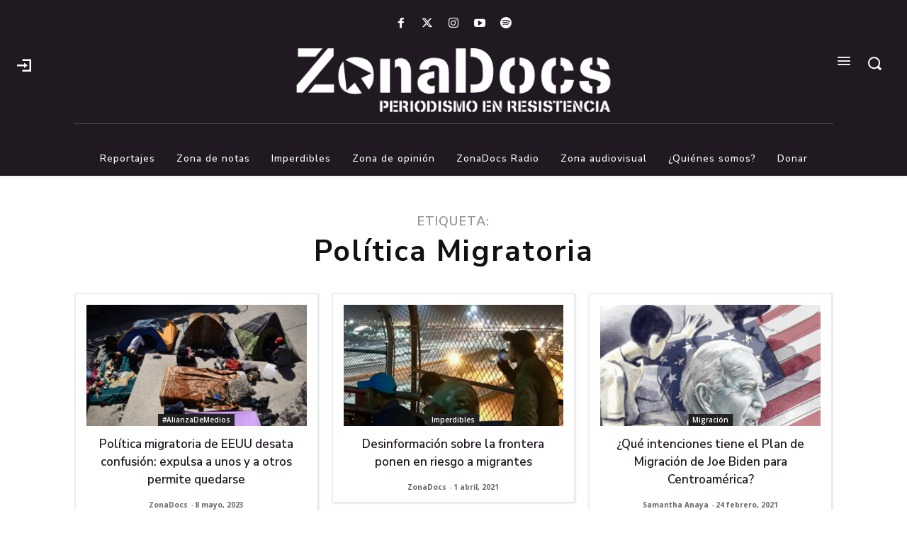

--- FILE ---
content_type: text/html; charset=utf-8
request_url: https://www.google.com/recaptcha/api2/aframe
body_size: 256
content:
<!DOCTYPE HTML><html><head><meta http-equiv="content-type" content="text/html; charset=UTF-8"></head><body><script nonce="UpYwDIp0_fDz_f7c_3p7pg">/** Anti-fraud and anti-abuse applications only. See google.com/recaptcha */ try{var clients={'sodar':'https://pagead2.googlesyndication.com/pagead/sodar?'};window.addEventListener("message",function(a){try{if(a.source===window.parent){var b=JSON.parse(a.data);var c=clients[b['id']];if(c){var d=document.createElement('img');d.src=c+b['params']+'&rc='+(localStorage.getItem("rc::a")?sessionStorage.getItem("rc::b"):"");window.document.body.appendChild(d);sessionStorage.setItem("rc::e",parseInt(sessionStorage.getItem("rc::e")||0)+1);localStorage.setItem("rc::h",'1769639397957');}}}catch(b){}});window.parent.postMessage("_grecaptcha_ready", "*");}catch(b){}</script></body></html>